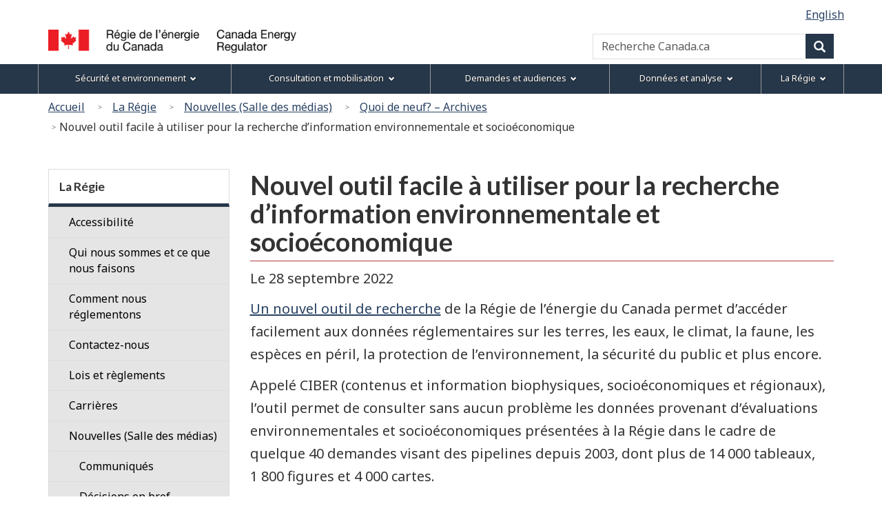

--- FILE ---
content_type: text/html
request_url: https://www.cer-rec.gc.ca/fr/regie/salle-presse/quoi-neuf/2022/nouvel-outil-facile-utiliser-pour-recherche-information-environnementale-socioconomique.html
body_size: 10092
content:

<!DOCTYPE html>
<!--[if lt IE 9]><html class="no-js lt-ie9" lang="fr" dir="ltr"><![endif]-->
<!--[if gt IE 8]><!-->
<html class="no-js" lang="fr" dir="ltr"><!-- InstanceBegin template="/Templates/wet4-gcwu-2col-fra.dwt" codeOutsideHTMLIsLocked="false" -->
<!--<![endif]-->
<head>
<meta charset="utf-8">
<!-- Web Experience Toolkit (WET) / Boîte à outils de l'expérience Web (BOEW)
wet-boew.github.io/wet-boew/License-en.html / wet-boew.github.io/wet-boew/Licence-fr.html -->

<!-- InstanceBeginEditable name="doctitle" -->
<title>REC – Quoi de neuf – Nouvel outil facile à utiliser pour la recherche d’information environnementale et socioéconomique</title>
<!-- InstanceEndEditable -->
<!-- Meta data -->
<!-- InstanceBeginEditable name="head" -->
<meta name="dcterms.subject" title="scheme" content="Média; Communications; Communiqué de presse; Bulletin; Haute technologie;">
<!-- Meta data-->
<!-- InstanceEndEditable -->


<meta name="dcterms.title" content="ON&Eacute; - Nouvel outil facile à utiliser pour la recherche d&rsquo;information  environnementale et socioéconomique">
<meta name="dcterms.issued" title="W3CDTF" content="2022-11-30">
<meta name="dcterms.modified" title="W3CDTF" content="2022-11-30">
<meta name="description" content="Nouvel outil facile à utiliser pour la recherche d&rsquo;information  environnementale et socioéconomique">
<meta name="dcterms.creator" content="Gouvernement du Canada, La Régie de l’énergie du Canada">
<meta name="dcterms.language" title="ISO639-2" content="fra">
<meta name="viewport" content="width=device-width, initial-scale=1"> <!--[if gte IE 9 | !IE ]><!-->
<link href="/Templates/wet4-gcwu/theme-gcwu-fegc/assets/favicon.ico" rel="icon" type="image/x-icon">
<link rel="stylesheet" href="/Templates/wet4-gcwu/theme-gcwu-fegc/css/theme.min.css">
<link rel="stylesheet" href="/Templates/wet4-gcwu/includes/css/gcwu.custom.css">
<link rel="stylesheet" href="/includes/js/invitation-manager/Overlay.css"> 
<!--<![endif]-->
<!--[if lt IE 9]>
<link href="/Templates/wet4-gcwu/theme-gcwu-fegc/assets/favicon.ico" rel="shortcut icon" />
<link rel="stylesheet" href="/Templates/wet4-gcwu/theme-gcwu-fegc/css/ie8-theme.min.css" />
<script src="http://ajax.googleapis.com/ajax/libs/jquery/1.11.1/jquery.min.js"></script>
<script src="/Templates/wet4-gcwu/wet-boew/js/ie8-wet-boew.min.js"></script>
<![endif]
<script src="https://ajax.googleapis.com/ajax/libs/jquery/2.1.4/jquery.js"></script>-->
<script src="https://ajax.googleapis.com/ajax/libs/jquery/2.2.4/jquery.min.js"></script>

<noscript><link rel="stylesheet" href="/Templates/wet4-gcwu/wet-boew/css/noscript.min.css" /></noscript>

<!-- CustomScriptsCSSStart -->
<!-- InstanceBeginEditable name="customscriptcss" -->

<!-- InstanceEndEditable -->
<!-- CustomScriptsCSSEnd -->
<!-- Global tracking being done by Tag manager in skip-to-menu-eng.html -->
</head>

<body vocab="http://schema.org/" typeof="WebPage">
<span typeof="Organization"><meta property="legalName" content="Régie de l’énergie du Canada"></span>
<!-- Start: Google Tag Manager -->
<script>
	//Script to determine if on tweb7, if not, then run Google Code
    const currentDomain = window.location.hostname;
    const subdomain = "tweb7.";
    if (currentDomain.startsWith(subdomain)){
        // On tweb7, do not add code
    } else {
        const noscriptIframe = document.createElement('iframe');
        noscriptIframe.src = "//www.googletagmanager.com/ns.html?id=GTM-M96XHH";
        noscriptIframe.height = "0";
        noscriptIframe.width = "0";
        noscriptIframe.style.display = "none";
        noscriptIframe.style.visibility = "hidden";
        document.body.appendChild(noscriptIframe);

        const gtmScript = document.createElement('script');
        gtmScript.text = `(function(w,d,s,l,i){w[l]=w[l]||[];w[l].push({'gtm.start':
        new Date().getTime(),event:'gtm.js'});var f=d.getElementsByTagName(s)[0],
        j=d.createElement(s),dl=l!='dataLayer'?'&l='+l:'';j.async=true;j.src=
        '//www.googletagmanager.com/gtm.js?id='+i+dl;f.parentNode.insertBefore(j,f);
        })(window,document,'script','dataLayer','GTM-M96XHH');`;
        document.head.appendChild(gtmScript);

        // js-cookie for GA4 Unique Pageview event
        const jsCookieScript = document.createElement('script');
        jsCookieScript.src = "https://cdn.jsdelivr.net/npm/js-cookie@3.0.5/dist/js.cookie.min.js";
        document.body.appendChild(jsCookieScript);

		// javascript for unique pageviews 
        const uniquePageviewsScript = document.createElement('script');
        uniquePageviewsScript.src = "/includes/js/unique-pageviews.js";
        document.body.appendChild(uniquePageviewsScript);
    }
</script>
<!-- End: Google Tag Manager -->
<ul id="wb-tphp">
	<li class="wb-slc">
		<a class="wb-sl" href="#wb-cont">Passer au contenu principal</a>
	</li>
	<li class="wb-slc visible-sm visible-md visible-lg">
		<a class="wb-sl" href="#wb-info">Passer à «&#160;À propos de ce site&#160;»</a>
	</li><li class="wb-slc visible-md visible-lg">
<a class="wb-sl" href="#wb-sec">Passer au menu de la section</a>
</li></ul>
<header role="banner">
	<div id="wb-bnr">
		<div id="wb-bar">	
			<div class="clearfix"></div>
			<div class="container">
				<div class="row">
					<section id="wb-lng" class="visible-md visible-lg">
					    <h2>Sélection de la langue</h2>
						<ul class="text-right list-inline margin-bottom-none">

<!-- InstanceBeginEditable name="language" -->
<li><a lang="en" hreflang="en" href="/en/about/news-room/whats-new/2022/new-search-tool-provides-easy-access-environmental-socio-economic-information.html">English</a></li>
<!-- InstanceEndEditable -->
</ul>
</section>
    <div>
      <div class="brand col-xs-5 col-md-4" property="publisher" typeof="GovernmentOrganization">
        <a href="/fr/index.html" property="url">
          <img src="/global/images/logo_cer_fr.png" alt="" property="logo" class="img-responsive">
          <span class="wb-inv" property="name"> Canada Energy Regulator / <span lang="fr">Régie de l’énergie du Canada</span></span></a>
        <meta property="areaServed" typeof="Country" content="Canada">
        <link property="logo" href="/global/images/logo_cer_fr.png">
      </div>
      <section id="wb-srch" class="col-lg-8 text-right">
        <h2>Recherche</h2>
        <form action="https://www.canada.ca/fr/regie-energie-canada/rechercher.html" method="get" name="cse-search-box" role="search" class="form-inline">
          <div class="form-group">
            <label for="wb-srch-q" class="wb-inv">Recherche Canada.ca</label>
            <input id="wb-srch-q" list="wb-srch-q-ac" class="wb-srch-q form-control" name="q" type="search" value=""
              size="34" maxlength="170" placeholder="Recherche Canada.ca">
		  	<!--
			  <input type="hidden" name="st" value="s" data-role="none">
			<input type="hidden" name="num" value="10" data-role="none">
			<input type="hidden" name="s5bm3ts21rch" value="x" data-role="none">
			<input type="hidden" name="st1rt" value="0" data-role="none">
			<input type="hidden" name="langs" value="fra" data-role="none">
			<input type="hidden" name="cdn" value="reccer" data-role="none">
-->
            <datalist id="wb-srch-q-ac"></datalist>
          </div>
          <div class="form-group submit">
            <button type="submit" id="wb-srch-sub" class="btn btn-primary btn-small" name="wb-srch-sub">
              <span
                class="glyphicon-search glyphicon"></span>
              <span class="wb-inv">Recherche</span></button>
          </div>
        </form>
      </section>
    </div>
</div>
</div>
</div>
</div>  
<section class="wb-mb-links col-xs-12 visible-sm visible-xs" id="wb-glb-mn">
    <h2>Menu</h2>
    <ul class="pnl-btn list-inline text-right">
      <li>
        <a href="#mb-pnl" title="Menu" aria-controls="mb-pnl" class="overlay-lnk btn btn-sm btn-default" role="button"> 
          <span class="glyphicon glyphicon-th-list"> 
            <span class="wb-inv">Menu</span>
          </span>
        </a>
      </li>
    </ul>
    <div id="mb-pnl"></div>
  </section>
  <nav role="navigation" id="wb-sm" data-trgt="mb-pnl" class="wb-menu visible-md visible-lg" typeof="SiteNavigationElement" data-ajax-replace="/Templates/wet4-gcwu/includes/menu/sitemenu-fr.html">
    <div class="container nvbar">
      <h2>Menu des sujets</h2>
      <div class="row">
        <ul class="list-inline menu">
			<li><a href="/fr/securite-environnement/index.html">S&eacute;curit&eacute; et environnement</a></li>
			<li><a href="/fr/consultation-mobilisation/index.html">Consultation et mobilisation</a></li>
			<li><a href="/fr/demandes-audiences/index.html">Demandes et audiences</a></li>
			<li><a href="/fr/donnees-analyse/index.html">Données et analyse</a></li>
			<li><span class="nowrap"><a href="/fr/regie/index.html">La Régie</a></span></li>
		</ul>
      </div>
    </div>
	</nav>
<nav role="navigation" id="wb-bc" property="breadcrumb">
<h2>Vous êtes ici :</h2>
<div class="container"><div class="row"><ol class="breadcrumb">
<li><a href="/fr/index.html">Accueil</a></li>
<li><a href="/fr/regie/index.html">La Régie</a></li>
<li><a href="/fr/regie/salle-presse/index.html">Nouvelles (Salle des médias)</a></li>
<li><a href="/fr/regie/salle-presse/quoi-neuf/index.html">Quoi de neuf? – Archives</a></li>
<li>Nouvel outil facile à utiliser pour la recherche d&rsquo;information  environnementale et socioéconomique</li>
</ol>

</div>
</div>
</nav>
</header>
<div class="container">
<div class="row">
<main role="main" property="mainContentOfPage" class="col-md-9 col-md-push-3">

<!-- InstanceBeginEditable name="center" -->
<h1 id="wb-cont" property="name">Nouvel outil facile à utiliser pour la recherche d&rsquo;information  environnementale et socioéconomique</h1>
<p>Le 28&nbsp;septembre 2022</p>
<p><a href="/ciber">Un nouvel  outil de recherche</a> de la Régie de l&rsquo;énergie du Canada permet d&rsquo;accéder  facilement aux données réglementaires sur les terres, les eaux, le climat, la  faune, les espèces en péril, la protection de&nbsp;l&rsquo;environnement, la sécurité  du public et plus encore. </p>
<p>Appelé CIBER (contenus et information  biophysiques, socioéconomiques et régionaux), l&rsquo;outil permet de&nbsp;consulter  sans aucun problème les données provenant d&rsquo;évaluations environnementales et  socioéconomiques présentées à la Régie dans le cadre de quelque 40&nbsp;demandes  visant des pipelines depuis 2003, dont plus de 14&nbsp;000&nbsp;tableaux,  1&nbsp;800 figures et 4&nbsp;000 cartes.</p>
<p>Bien que  cette information soit disponible sur le registre REGDOCS de notre site Web,  CIBER simplifie considérablement l&rsquo;utilisation de mots-clés et de filtres pour  définir les recherches, consulter les résultats et télécharger des données. </p>
	<section class="alert alert-info">
<p>Grâce à cet outil, les données qui aident la Régie à rendre des  décisions réglementaires sont mises à la disposition de tous. </p>
<p class="small mrgn-lft-lg">&mdash; Ryan Hum, vice-président de la gestion des données et de l&rsquo;information  ainsi que dirigeant principal de l&rsquo;information</p>
	</section>
	<p>CIBER  favorise la participation des personnes à son processus de réglementation en  facilitant l&rsquo;accès aux&nbsp;données et en mettant à leur disposition de  l&rsquo;information utile qui contribue au dialogue sur les changements climatiques  en plus d&rsquo;aider à la prise de décisions.</p>
	<p>Dans cet  esprit d&rsquo;amélioration continue des processus de réglementation de la Régie,  CIBER est accessible à partir de REGDOCS et de la boîte à outils des  participants. Qui plus est, l&rsquo;outil sera éventuellement relié aux pages  correspondantes des différents projets pipeliniers. </p>
	<p>CIBER est  compatible avec la <a href="https://osdp-psdo.canada.ca/dp/fr">plateforme  de science et de données ouvertes</a> du gouvernement du Canada. Il permet  à la Régie de progresser vers l&rsquo;atteinte de ses objectifs stratégiques en  matière d&rsquo;innovation numérique, de confiance et de Réconciliation. Les codes de CIBER sont ouverts et accessibles à partir  du dépôt GitHub de la  Régie. </p>
	<p><span lang="FR"><a href="https://youtu.be/XecHDayJ_i4">Regardez la vidéo promotionnelle sur CIBER</a> et <a href="/fr/donnees-analyse/aspects-environnementaux-socioeconomiques/ciber/faites-visite.html">voyez comment fonctionne l&rsquo;outil de recherche</a>. Pour un complément d&rsquo;information sur l&rsquo;outil CIBER : </span><a aria-label="Link data.donnees@cer-rec.gc.ca" title="mailto:data.donnees@rec-cer.gc.ca" href="mailto:data.donnees@rec-cer.gc.ca" rel="noopener noreferrer" target="_blank" tabindex="-1"><span lang="FR">data.donnees@cer-rec.gc.ca</span></a><span lang="FR">.</span></p>
<!-- InstanceEndEditable -->
<div class="clearfix"></div>
<dl id="wb-dtmd">
<dt>Date de modification&#160;:&#32;</dt>
<dd><time property="dateModified">2022-11-30</time></dd>
</dl>
</main>
<nav class="col-md-3 col-md-pull-9 visible-md visible-lg" typeof="SiteNavigationElement" id="wb-sec" role="navigation">
    <h2>Section menu</h2>
        <ul class="list-group menu list-unstyled"> <li>
            <h3><a href="/fr/regie/index.html">La Régie</a></h3>
                   <ul class="list-group menu list-unstyled">
                       <li><a class="list-group-item" href="/fr/regie/accessibilite/index.html">Accessibilité</a>                        <ul class="list-group menu list-unstyled wb-inv">
                        </ul>
                    </ul>
                   <ul class="list-group menu list-unstyled">
                       <li><a class="list-group-item" href="/fr/regie/nous-sommes-nous-faisons/index.html">Qui nous sommes et ce que nous faisons</a>                        <ul class="list-group menu list-unstyled wb-inv">
                            <li>
                                <a class="list-group-item" href="/fr/regie/nous-sommes-nous-faisons/employes.html"><div class="mrgn-lft-md">Nos employés</div></a>
		                <ul class="list-group menu list-unstyled wb-inv">
		                </ul>
                            </li>
                            <li>
                                <a class="list-group-item" href="/fr/regie/nous-sommes-nous-faisons/responsabilites/index.html"><div class="mrgn-lft-md">Nos responsabilités</div></a>
		                <ul class="list-group menu list-unstyled wb-inv">
		                </ul>
                            </li>
                            <li>
                                <a class="list-group-item" href="/fr/regie/nous-sommes-nous-faisons/plan-strategique/index.html"><div class="mrgn-lft-md">Notre plan stratégique</div></a>
		                <ul class="list-group menu list-unstyled wb-inv">
		                </ul>
                            </li>
                            <li>
                                <a class="list-group-item" href="/fr/regie/nous-sommes-nous-faisons/responsabilites/notre-travail.html"><div class="mrgn-lft-md">Notre travail</div></a>
		                <ul class="list-group menu list-unstyled wb-inv">
		                </ul>
                            </li>
                            <li>
                                <a class="list-group-item" href="/fr/regie/nous-sommes-nous-faisons/gouvernance/index.html"><div class="mrgn-lft-md">Gouvernance</div></a>
		                <ul class="list-group menu list-unstyled wb-inv">
		                </ul>
                            </li>
                            <li>
                                <a class="list-group-item" href="/fr/regie/nous-sommes-nous-faisons/organisation-structure/index.html"><div class="mrgn-lft-md">Organisation et structure</div></a>
		                <ul class="list-group menu list-unstyled wb-inv">
		                </ul>
                            </li>
                            <li>
                                <a class="list-group-item" href="/fr/regie/nous-sommes-nous-faisons/recouvrement-frais/index.html"><div class="mrgn-lft-md">Conseil d’administration</div></a>
		                <ul class="list-group menu list-unstyled wb-inv">
		                </ul>
                            </li>
                            <li>
                                <a class="list-group-item" href="/fr/regie/nous-sommes-nous-faisons/delais-et-normes-de-service-de-la-regie.html"><div class="mrgn-lft-md">Délais et normes de service de la Régie</div></a>
		                <ul class="list-group menu list-unstyled wb-inv">
		                </ul>
                            </li>
                        </ul>
                    </ul>
                   <ul class="list-group menu list-unstyled">
                       <li><a class="list-group-item" href="/fr/regie/comment-nous-reglementons/index.html">Comment nous réglementons</a>                        <ul class="list-group menu list-unstyled wb-inv">
                            <li>
                                <a class="list-group-item" href="/fr/regie/comment-nous-reglementons/cadre-reglementation-101/index.html"><div class="mrgn-lft-md">Cadre de réglementation 101</div></a>
		                <ul class="list-group menu list-unstyled wb-inv">
		                </ul>
                            </li>
                            <li>
                                <a class="list-group-item" href="/fr/regie/comment-nous-reglementons/orientation/index.html"><div class="mrgn-lft-md">Orientation</div></a>
		                <ul class="list-group menu list-unstyled wb-inv">
		                </ul>
                            </li>
                            <li>
                                <a class="list-group-item" href="/fr/regie/comment-nous-reglementons/fondes-de-pouvoir-101.html"><div class="mrgn-lft-md">Fondés de pouvoir 101</div></a>
		                <ul class="list-group menu list-unstyled wb-inv">
		                </ul>
                            </li>
                            <li>
                                <a class="list-group-item" href="/fr/regie/comment-nous-reglementons/plans-cadre-reglementation/index.html"><div class="mrgn-lft-md">Plans pour le cadre de réglementation</div></a>
		                <ul class="list-group menu list-unstyled wb-inv">
		                </ul>
                            </li>
                            <li>
                                <a class="list-group-item" href="/fr/regie/comment-nous-reglementons/cooperation-matiere-reglementation/index.html"><div class="mrgn-lft-md">Coopération en matière de réglementation</div></a>
		                <ul class="list-group menu list-unstyled wb-inv">
		                </ul>
                            </li>
                        </ul>
                    </ul>
                   <ul class="list-group menu list-unstyled">
                       <li><a class="list-group-item" href="/fr/regie/coordonnees/index.html">Contactez-nous</a>                        <ul class="list-group menu list-unstyled wb-inv">
                            <li>
                                <a class="list-group-item" href="/fr/regie/coordonnees/divulgation-confidentielle-denonciation/index.html"><div class="mrgn-lft-md">Processus en matière de divulgation confidentielle (dénonciation)</div></a>
                            </li>
                        </ul>
                    </ul>
                   <ul class="list-group menu list-unstyled">
                       <li><a class="list-group-item" href="/fr/regie/lois-reglements/index.html">Lois et règlements</a>                        <ul class="list-group menu list-unstyled wb-inv">
                            <li>
                                <a class="list-group-item" href="/fr/regie/lois-reglements/liste-lois-reglements/index.html"><div class="mrgn-lft-md">Liste des lois et règlements</div></a>
                            </li>
                            <li>
                                <a class="list-group-item" href="/fr/regie/lois-reglements/loi-regie-canadienne-lenergie-reglements-notes-dorientation-documents-connexes/index.html"><div class="mrgn-lft-md">La Régie – règlements et documents connexes</div></a>
                            </li>
                            <li>
                                <a class="list-group-item" href="/fr/regie/lois-reglements/loi-operations-petrolieres-canada-autres-lois-reglements-notes-dorientation-documents-connexes/index.html"><div class="mrgn-lft-md">Loi sur les opérations pétrolières au Canada, et autres lois – règlements et documents connexes</div></a>
                            </li>
                            <li>
                                <a class="list-group-item" href="/fr/regie/lois-reglements/plan-prospectif-reglementation/index.html"><div class="mrgn-lft-md">Plan prospectif de la réglementation</div></a>
                            </li>
                            <li>
                                <a class="list-group-item" href="/fr/regie/lois-reglements/autres-lois/ententes-cooperation/index.html"><div class="mrgn-lft-md">Accords de coopération</div></a>
                            </li>
                        </ul>
                    </ul>
                   <ul class="list-group menu list-unstyled">
                       <li><a class="list-group-item" href="/fr/regie/carrieres/index.html">Carrières</a>                        <ul class="list-group menu list-unstyled wb-inv">
                            <li>
                                <a class="list-group-item" href="/fr/regie/carrieres/avantages-regie.html"><div class="mrgn-lft-md">Avantages de travailler à la Régie</div></a>
		                <ul class="list-group menu list-unstyled wb-inv">
		                </ul>
                            </li>
                            <li>
                                <a class="list-group-item" href="/fr/regie/carrieres/comment-postuler/index.html"><div class="mrgn-lft-md">Comment postuler un emploi?</div></a>
		                <ul class="list-group menu list-unstyled wb-inv">
		                </ul>
                            </li>
                            <li>
                                <a class="list-group-item" href="/fr/regie/carrieres/possibilites-carriere/index.html"><div class="mrgn-lft-md">Occasions de carrière</div></a>
		                <ul class="list-group menu list-unstyled wb-inv">
		                </ul>
                            </li>
                            <li>
                                <a class="list-group-item" href="/fr/regie/carrieres/embauche-detudiants/index.html"><div class="mrgn-lft-md">Emplois étudiants</div></a>
		                <ul class="list-group menu list-unstyled wb-inv">
		                </ul>
                            </li>
                        </ul>
                    </ul>
                   <ul class="list-group menu list-unstyled">
                       <li><a class="list-group-item" href="/fr/regie/salle-presse/index.html">Nouvelles (Salle des médias)</a>                        <ul class="list-group menu list-unstyled expanded">
                            <li>
                                <a class="list-group-item" href="/fr/regie/salle-presse/communiques-presse/index.html"><div class="mrgn-lft-md">Communiqués</div></a>
                            </li>
                            <li>
                                <a class="list-group-item" href="/fr/regie/salle-presse/decision-en-bref/index.html"><div class="mrgn-lft-md">Décisions en bref</div></a>
                            </li>
                            <li>
                                <a class="list-group-item" href="/fr/regie/salle-presse/fiches-renseignements/index.html"><div class="mrgn-lft-md">Fiches de renseignements</div></a>
                            </li>
                            <li>
                                <a class="list-group-item" href="/fr/regie/salle-presse/videos/index.html"><div class="mrgn-lft-md">Vidéos</div></a>
                            </li>
                            <li>
                                <a class="list-group-item" href="/fr/regie/salle-presse/accreditation-media-lignes-directrices/index.html"><div class="mrgn-lft-md">Accréditation de médias et lignes directrices</div></a>
                            </li>
                            <li>
                                <a class="list-group-item" href="/fr/regie/salle-presse/quoi-neuf/index.html"><div class="mrgn-lft-md">Quoi de neuf? – Archives</div></a>
                            </li>
                            <li>
                                <a class="list-group-item" href="/fr/regie/salle-presse/articles-vedette/index.html"><div class="mrgn-lft-md">Articles en vedette</div></a>
                            </li>
                        </ul>
                    </ul>
                   <ul class="list-group menu list-unstyled">
                       <li><a class="list-group-item" href="/fr/regie/nord-zones-extracotieres/index.html">Nord et zones extracôtières</a>                        <ul class="list-group menu list-unstyled wb-inv">
                            <li>
                                <a class="list-group-item" href="/fr/regie/nord-zones-extracotieres/nous-reglementons.html"><div class="mrgn-lft-md">Ce que nous réglementons dans le Nord et au large des côtes</div></a>
                            </li>
                            <li>
                                <a class="list-group-item" href="/fr/regie/nord-zones-extracotieres/forage-extracotier.html"><div class="mrgn-lft-md">Forage extracôtier</div></a>
                            </li>
                            <li>
                                <a class="list-group-item" href="/fr/regie/nord-zones-extracotieres/sismiques-marin.html"><div class="mrgn-lft-md">Travaux sismiques en milieu marin</div></a>
                            </li>
                            <li>
                                <a class="list-group-item" href="/fr/regie/nord-zones-extracotieres/decouverte-importante-exploitable.html"><div class="mrgn-lft-md">Découverte importante et exploitable</div></a>
                            </li>
                            <li>
                                <a class="list-group-item" href="/fr/regie/nord-zones-extracotieres/acces-information.html"><div class="mrgn-lft-md">Accès à l’information sur les puits ou aux échantillons prélevés</div></a>
                            </li>
                            <li>
                                <a class="list-group-item" href="/fr/regie/nord-zones-extracotieres/permis-dexploitation-actifs.html"><div class="mrgn-lft-md">Permis d’exploitation actifs</div></a>
                            </li>
                            <li>
                                <a class="list-group-item" href="/fr/regie/nord-zones-extracotieres/ententes-services.html"><div class="mrgn-lft-md">Ententes de services</div></a>
                            </li>
                            <li>
                                <a class="list-group-item" href="/fr/regie/nord-zones-extracotieres/statistiques/index.html"><div class="mrgn-lft-md">Recherche, statistiques et évaluations</div></a>
                            </li>
                            <li>
                                <a class="list-group-item" href="/fr/regie/nord-zones-extracotieres/documents-publics-archives.html"><div class="mrgn-lft-md">Documents publics archivés</div></a>
                            </li>
                        </ul>
                    </ul>
                   <ul class="list-group menu list-unstyled">
                       <li><a class="list-group-item" href="/fr/regie/publications-rapports/index.html">Publications et rapports</a>                        <ul class="list-group menu list-unstyled wb-inv">
                        </ul>
                    </ul>
                   <ul class="list-group menu list-unstyled">
                       <li><a class="list-group-item" href="/fr/regie/gouvernement-ouvert/index.html">Gouvernement ouvert</a>                        <ul class="list-group menu list-unstyled wb-inv">
                            <li>
                                <a class="list-group-item" href="/fr/regie/gouvernement-ouvert/transparence/index.html"><div class="mrgn-lft-md">Transparence</div></a>
                            </li>
                        </ul>
                    </ul>
                   <ul class="list-group menu list-unstyled">
                       <li><a class="list-group-item" href="/fr/regie/bibliotheque/index.html">Bibliothèque de la Régie</a>                        <ul class="list-group menu list-unstyled wb-inv">
                            <li>
                                <a class="list-group-item" href="/fr/regie/bibliotheque/Contactez.html"><div class="mrgn-lft-md">Contactez-nous – Bibliothèque de la Régie</div></a>
                            </li>
                            <li>
                                <a class="list-group-item" href="/fr/regie/bibliotheque/demandes-publications/index.html"><div class="mrgn-lft-md">Obtenir des exemplaires de publications</div></a>
                            </li>
                            <li>
                                <a class="list-group-item" href="/fr/regie/bibliotheque/donnees-nord.html"><div class="mrgn-lft-md">Parcourez les données sur le Nord, les zones extracôtières et les puits</div></a>
                            </li>
                        </ul>
                    </ul>
                </li>
                <!-- SecNavEnd -->
            </ul>
        </nav>
</div></div>
<script type="text/javascript">
$( document ).one( "wb-ready.wb", function() {
	if( sessionStorage.hits ) {
		if(sessionStorage.getItem('hits') == 10){
		    sessionStorage.hits = 1
		} else {
			sessionStorage.hits = Number(sessionStorage.hits) +1;
		}
            
         } else {
            sessionStorage.hits = 1;
         }
	if(sessionStorage.getItem('hits') == 3 ) {
			$( "#bottom-bar" ).trigger( "open.wb-overlay", [
			[
				{
					src: "#bottom-bar",
					type: "inline"
				}
			]
		 ]);
	  } 
	// if string exists in the url
  			if (document.location.pathname.indexOf('/document-travail') > -1) {
            // select the element by its id and show it or -
            $('#bottom-bar').css('visibility', 'hidden');
        }
		else if (document.location.pathname.indexOf('apercu-marche-nombre-record-vehicules-electriques-vendus-canada.html') > -1) {
            // select the element by its id and show it or -
            $('#bottom-bar').css('visibility', 'hidden');
        }
		else if (document.location.pathname.indexOf('apercu-marche-comment-raffinerie-transforme-t-elle-petrole-brut-produits-comme-lessence-diesel.html') > -1) {
            // select the element by its id and show it or -
            $('#bottom-bar').css('visibility', 'hidden');
        }
		else if (document.location.pathname.indexOf('/profils-energetiques-provinces-territoires') > -1) {
            // select the element by its id and show it or -
            $('#bottom-bar').css('visibility', 'hidden');
        }
		else if (document.location.pathname.indexOf('CommodityStatistics') > -1) {
            // select the element by its id and show it or -
            $('#bottom-bar').css('visibility', 'hidden');
        }
        else {
            // hide it
            $('#bottom-bar').css('visibility', 'visible');
        }
} );

</script>

<section id="bottom-bar" class="wb-overlay modal-content overlay-def wb-bar-t text-center">
	<header class="modal-header">
	  <h5 class="modal-title">Nous cherchons à améliorer notre site Web pour mieux vous servir.</h5>
	</header>
	<div class="modal-body">
	<p>Vos réponses à <a href="https://forms.office.com/r/PutKrXWY7H" target="_blank">ce sondage</a> nous aideront à mieux vous servir.</p>
  </div>
</section>
<footer role="contentinfo" id="wb-info" class="wb-info">
	<div class="landscape">
		<nav class="container wb-navcurr">
			<h2 class="wb-inv">Menu</h2>
			<ul id="gc-tctr" class="list-inline">
				
				<li class="gcwu-tc"><a rel="license" href="/fr/avis.html">Avis</a></li>
				<li class="gcwu-tr"><a href="/fr/regie/gouvernement-ouvert/transparence/index.html">Transparence</a></li>
				<li class="gcwu-tr"><a href="/fr/regie/accessibilite/">Accessibilit&eacute;</a></li>
			</ul>
			<div class="row">
			  <section class="col-sm-3">
					<h3><a href="/fr/regie/index.html">&Agrave; propos de nous</a></h3>
					<ul class="list-unstyled">
						<li><a href="/fr/regie/nous-sommes-nous-faisons/employes.html">Nos employés</a></li>
						<li><a href="/fr/regie/publications-rapports/index.html">Publications et rapports</a></li>
						<li><a href="/fr/regie/lois-reglements/index.html">Lois et r&egrave;glements</a></li>	
						<li><a href="/fr/regie/carrieres/index.html">Carri&egrave;res</a></li>
					</ul>
				</section>
				<section class="col-sm-3">
					<h3><a href="/fr/regie/salle-presse/index.html">Nouvelles</a></h3>
					<ul class="list-unstyled">
						<li><a href="/fr/regie/salle-presse/quoi-neuf/index.html">Quoi de neuf</a></li>
						<li><a href="/fr/regie/salle-presse/communiques-presse/index.html">Communiqu&eacute;s</a></li>
						<li><a href="/fr/regie/salle-presse/videos/index.html">Vid&eacute;os</a></li>                  
					</ul>
				</section>
				<section class="col-sm-3">
					<h3><a href="/fr/regie/coordonnees/index.html">Contactez-nous</a></h3>
					<ul class="list-unstyled">
					  <li><a href="https://apps.cer-rec.gc.ca/ERS/Accueil/Index/">Signalement d’incidents</a> </li>
					  <li><a href="/fr/regie/coordonnees/processus-matiere-divulgation-confidentielle-denonciation/index.html">Processus en matière de divulgation confidentielle</a> </li>
					  <li><a href="/fr/regie/demandes-publications/index.html">Obtenir des exemplaires de publications</a></li>
				    </ul>
				</section>
				<section class="col-sm-3">
					<h3><a href="/fr/avis.html#s7">Restez branch&eacute;s</a></h3>
					<ul class="list-unstyled">
						<li><a href="/fr/rss/rss.html">Fils RSS</a></li>
						<li><a href="https://twitter.com/REC_CER">X</a></li>
						<li><a href="https://www.facebook.com/REC.CER">Facebook</a></li> 
						<li><a href="https://www.youtube.com/channel/UCOP77SKPty083fa4UsUyEXQ">YouTube</a></li>
					</ul>
				</section>
			</div>
		</nav>
</div>
	<div class="brand">
		<div class="container">
			<div class="row">
				<nav class="col-md-9 col-lg-10 ftr-urlt-lnk">
					<h2>Pied de page du gouvernement du Canada</h2>
					<ul class="list-inline">
						<li><a href="https://www.canada.ca/fr/services/sante.html"><span>Sant&eacute;</span></a></li>
						<li><a href="https://voyage.gc.ca"><span>Voyage</span></a></li>
						<li><a href="https://www.canada.ca/fr/emploi-developpement-social/ministere/portefeuille/service-canada.html"><span>Service Canada</span></a></li>
						<li><a href="https://www.canada.ca/fr/services/emplois/opportunites/gouvernement.html"><span>Emplois</span></a></li>
						<li><a href="https://www.canada.ca/fr/index.html"><span>Canada.ca</span></a></li>
					</ul>
				</nav>
                <div class="col-xs-6 visible-sm visible-xs tofpg">
                  <a href="#wb-cont">Haut de la page <span class="glyphicon glyphicon-chevron-up"></span></a>
                </div>
                <div class="col-xs-6 col-md-3 col-lg-2 text-right">
                	<img src="/Templates/wet4-gcwu/assets/wmms-blk.svg" alt="Canada.ca"/>
                </div>
			</div>
		</div>
	</div>
</footer><!--[if gte IE 9 | !IE ]><!-->
<!--<script src="https://ajax.googleapis.com/ajax/libs/jquery/2.1.4/jquery.js"></script> This was moved to wet-scripts.html -->
<script src="/Templates/wet4-gcwu/wet-boew/js/wet-boew.min.js"></script>
<!--<![endif]-->
<!--[if lt IE 9]>
<script src="/Templates/wet4-gcwu/wet-boew/js/ie8-wet-boew2.min.js"></script>

<![endif]-->
<script src="/Templates/wet4-gcwu/theme-gcwu-fegc/js/theme.min.js"></script>

<!-- Invitation Manager - Pop Up Survey -->
<script src="/includes/js/invitation-manager/Overlay.js"></script> 

<script src="/includes/js/invitation-manager/InvitationManager.js"></script> 
</body>
</html>